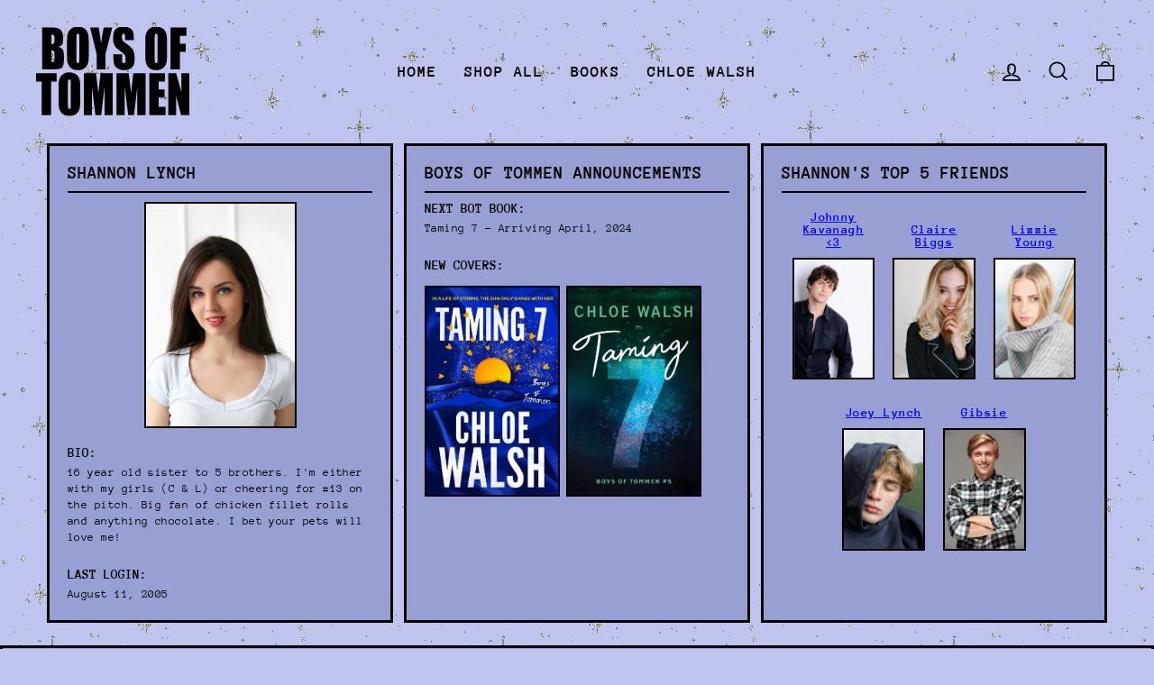

--- FILE ---
content_type: text/css
request_url: https://boysoftommen.store/cdn/shop/t/2/assets/custom.css?v=114778624234149622481693600959
body_size: 542
content:
.top-section-layout{display:flex;flex-wrap:wrap;flex-direction:row;justify-content:space-evenly}.bio-section-layout{width:32%;border:3px solid #000;padding:20px;background:#98a0d3}.bio-section-layout .content-l img{width:50%;margin:auto}.announcements-section-layout{width:32%;border:3px solid #000;padding:20px;background:#98a0d3}.announcements-section-layout img{display:inline-block;margin-top:10px}.friends-section-layout,.details-section-layout,.interests-section-layout,.comments-section-layout{width:32%;border:3px solid #000;padding:20px;background:#98a0d3}body.template-index #MainContent .shopify-section:nth-of-type(2){background:#97a0d3;max-width:1390px;margin:0 auto;padding:40px;border:3px solid #000}@media only screen and (max-width: 989px){.bio-section-layout{width:48%;margin-bottom:10px}.bio-section-layout .content-l img{width:80%}.announcements-section-layout{width:48%;margin-bottom:10px}.announcements-section-layout img{display:block;margin:10px auto;width:118px}.interests-section-layout,.details-section-layout{width:48%;margin-bottom:10px}.friends-section-layout,.comments-section-layout{width:97%}body.template-index #MainContent .shopify-section:nth-of-type(2){margin:0 20px!important}.grid__item.grid-product.small--one-half{width:50%}}.section-area{display:flex;flex-direction:column}.content-l{margin-bottom:20px;width:100%}.content-r,.content{font-size:13px;width:100%}.content-l h3,.content-r h3,.content h3{margin-top:10px;font-size:15px;margin-bottom:5px}.content-l p{margin-bottom:0}.custom__item{align-self:auto!important}.friends-area{display:flex;flex-direction:row;flex-wrap:wrap;justify-content:center;align-items:flex-end}.friend{text-align:center;margin-bottom:10px;padding:10px;width:33%}.friend p{line-height:1;text-decoration:underline;font-weight:900;color:#00f;font-size:14px;margin-bottom:10px!important}.friend img{margin:auto}.hr-divider{margin:10px 0;border-bottom:2px solid #000}.section-title{margin-bottom:0!important;font-size:1.25rem!important}.content-l img,.content img,.friends-area img{border:2px solid #000}.site-header{background:transparent}a.site-nav__link{font-weight:900;letter-spacing:1px;font-size:18px}.site-footer,.footer__newsletter input{background:transparent}h2.h4.footer__title{font-weight:900;letter-spacing:1px;font-size:18px}p.footer__small-text{margin-top:40px}body{background:url(/cdn/shop/files/glitter-bkg.gif?v=1691114517)}.grid-product__title.grid-product__title--heading{letter-spacing:0px;font-size:18px}h2.section-header__title{border-bottom:5px double #000;padding-bottom:20px}.grid__image-ratio,.grid-product__secondary-image{background-color:transparent}@media only screen and (min-width: 769px){.index-section{margin:25px 0}}.emoji{width:30px;border:none!important;position:relative;display:inline-block!important;width:22px;top:6px}.cart-link__bubble--visible{background-color:#5a607e}.rte a:not(.btn):not(.spr-summary-actions-newreview):after,.rte-setting a:not(.btn):not(.spr-summary-actions-newreview):after{display:none}.rte a:not(.rte__image):not(.btn):not(.spr-summary-actions-newreview),.rte-setting a:not(.rte__image):not(.btn):not(.spr-summary-actions-newreview){border-bottom:0}.collection-filter .btn:not(.btn--tertiary-active),.collection-filter__sort-container{background:#fff;border:1px solid #000}.collection-filter__item.collection-filter__item--drawer{margin-bottom:60px}.product-single__meta{background:#98a0d3;padding:30px;border:3px solid #000}.image-wrap{background:#98a0d3}.product-main-slide.starting-slide.is-selected{border:3px solid #000}label.variant__button-label{box-shadow:0 0 0 1px #fff}.variant-input-wrap input[type=radio]:checked+label{font-weight:900}.product-block hr{border-top:2px solid #000}button.btn.btn--full.add-to-cart.btn--secondary{background:#bec4ed;border:2px solid #000;font-weight:900!important;letter-spacing:1px;font-size:18px}.collapsible-trigger-btn--borders{border:2px solid #000;border-bottom:0}.collapsible-trigger-btn--borders+.collapsible-content .collapsible-content__inner{border:2px solid #000;border-top:0;border-bottom:0}.collapsibles-wrapper--border-bottom{border-bottom:2px solid #000}.collapsible-trigger{font-weight:900;letter-spacing:1px;font-size:18px}h3.section-header__title{font-size:30px}a.btn.btn--secondary.btn--small{background:#000;color:#fff;font-weight:900;letter-spacing:1px;border:0;font-size:18px}
/*# sourceMappingURL=/cdn/shop/t/2/assets/custom.css.map?v=114778624234149622481693600959 */


--- FILE ---
content_type: image/svg+xml
request_url: https://boysoftommen.store/cdn/shop/files/bot-logo.svg?v=1691623149&width=160
body_size: 730
content:
<?xml version="1.0" encoding="UTF-8"?><svg id="Layer_2" xmlns="http://www.w3.org/2000/svg" viewBox="0 0 793.92 462.27"><g id="Layer_1-2"><path d="m30.66,4.54h48.59c15.35,0,26.98,1.38,34.88,4.14,7.91,2.76,14.29,8.35,19.15,16.76,4.86,8.42,7.29,21.97,7.29,40.68,0,12.65-1.72,21.46-5.15,26.45-3.43,4.99-10.2,8.82-20.3,11.49,11.26,2.94,18.9,7.82,22.91,14.65,4.01,6.82,6.02,17.28,6.02,31.36v20.06c0,14.62-1.45,25.46-4.34,32.5-2.89,7.04-7.5,11.86-13.83,14.44-6.33,2.59-19.28,3.88-38.87,3.88H30.66V4.54Zm48.71,37.03v48.12c2.08-.09,3.7-.13,4.86-.13,4.78,0,7.83-1.36,9.14-4.08,1.31-2.72,1.97-10.49,1.97-23.33,0-6.77-.54-11.52-1.62-14.24-1.08-2.72-2.49-4.43-4.22-5.15-1.74-.71-5.11-1.11-10.12-1.2Zm0,81.81v60.55c6.86-.27,11.24-1.51,13.13-3.74,1.89-2.23,2.83-7.71,2.83-16.44v-20.18c0-9.27-.85-14.88-2.55-16.84-1.7-1.96-6.17-3.07-13.42-3.34Z"/><path d="m272.81,131.27c0,21.74-.44,37.14-1.33,46.18-.89,9.05-3.66,17.31-8.33,24.8-4.67,7.49-10.97,13.23-18.92,17.24-7.95,4.01-17.2,6.02-27.77,6.02s-19.03-1.89-27.02-5.68c-7.98-3.79-14.4-9.47-19.26-17.04-4.86-7.57-7.75-15.82-8.68-24.73-.93-8.91-1.39-24.51-1.39-46.79v-37.03c0-21.74.44-37.14,1.33-46.18.89-9.04,3.66-17.31,8.33-24.8,4.67-7.49,10.97-13.23,18.92-17.24,7.94-4.01,17.2-6.02,27.77-6.02,10.03,0,19.03,1.89,27.02,5.68,7.98,3.79,14.4,9.47,19.26,17.04,4.86,7.58,7.75,15.82,8.68,24.73.93,8.91,1.39,24.51,1.39,46.79v37.03Zm-48.71-71.11c0-10.07-.48-16.51-1.45-19.32-.97-2.81-2.95-4.21-5.96-4.21-2.55,0-4.49,1.14-5.84,3.41-1.35,2.27-2.02,8.98-2.02,20.12v101.06c0,12.56.44,20.32,1.33,23.26.89,2.94,2.95,4.41,6.19,4.41s5.44-1.69,6.36-5.08c.93-3.39,1.39-11.45,1.39-24.19V60.15Z"/><path d="m394.76,4.54l-35.52,138.08v78.33h-45.12v-78.33L279.87,4.54h44.75c6.99,42.24,10.94,70.67,11.83,85.28,2.7-23.09,7.22-51.52,13.57-85.28h44.75Z"/><path d="m506.29,70.04h-45.24v-16.04c0-7.49-.58-12.25-1.74-14.3-1.16-2.05-3.09-3.07-5.78-3.07-2.93,0-5.15,1.38-6.65,4.15-1.5,2.77-2.26,6.96-2.26,12.57,0,7.22.84,12.66,2.54,16.32,1.61,3.66,6.2,8.07,13.76,13.23,21.68,14.87,35.34,27.07,40.97,36.61,5.63,9.54,8.45,24.91,8.45,46.12,0,15.42-1.56,26.78-4.69,34.09-3.12,7.31-9.16,13.43-18.11,18.38-8.95,4.95-19.36,7.42-31.24,7.42-13.04,0-24.16-2.85-33.38-8.55-9.22-5.7-15.25-12.97-18.11-21.79-2.85-8.82-4.28-21.34-4.28-37.56v-14.17h45.24v26.33c0,8.11.64,13.32,1.91,15.64,1.27,2.32,3.53,3.48,6.77,3.48s5.65-1.47,7.23-4.41c1.58-2.94,2.37-7.31,2.37-13.1,0-12.74-1.5-21.07-4.51-25-3.09-3.92-10.68-10.47-22.79-19.65-12.11-9.27-20.13-15.99-24.07-20.18-3.93-4.19-7.19-9.98-9.78-17.38-2.58-7.4-3.88-16.84-3.88-28.34,0-16.58,1.83-28.69,5.5-36.36,3.66-7.66,9.58-13.66,17.76-17.98,8.17-4.32,18.05-6.48,29.62-6.48,12.65,0,23.43,2.36,32.34,7.08,8.91,4.72,14.81,10.67,17.7,17.85,2.89,7.17,4.34,19.36,4.34,36.56v8.56Z"/><path d="m678.68,131.27c0,21.74-.45,37.14-1.33,46.18-.89,9.05-3.66,17.31-8.33,24.8-4.67,7.49-10.97,13.23-18.92,17.24-7.95,4.01-17.2,6.02-27.77,6.02s-19.03-1.89-27.02-5.68c-7.98-3.79-14.4-9.47-19.26-17.04-4.86-7.57-7.75-15.82-8.68-24.73-.93-8.91-1.39-24.51-1.39-46.79v-37.03c0-21.74.44-37.14,1.33-46.18.89-9.04,3.66-17.31,8.33-24.8,4.67-7.49,10.97-13.23,18.92-17.24,7.94-4.01,17.2-6.02,27.77-6.02s19.03,1.89,27.02,5.68c7.98,3.79,14.4,9.47,19.26,17.04,4.86,7.58,7.75,15.82,8.68,24.73.93,8.91,1.39,24.51,1.39,46.79v37.03Zm-48.71-71.11c0-10.07-.48-16.51-1.45-19.32-.96-2.81-2.95-4.21-5.96-4.21-2.54,0-4.49,1.14-5.84,3.41-1.35,2.27-2.02,8.98-2.02,20.12v101.06c0,12.56.44,20.32,1.33,23.26.89,2.94,2.95,4.41,6.19,4.41s5.44-1.69,6.36-5.08c.92-3.39,1.39-11.45,1.39-24.19V60.15Z"/><path d="m696.85,4.54h82.49v43.31h-33.78v41.04h30.08v41.17h-30.08v90.9h-48.71V4.54Z"/><path d="m106.44,241.31v43.31h-28.92v173.11H28.81v-173.11H0v-43.31h106.44Z"/><path d="m228.85,368.03c0,21.75-.44,37.14-1.33,46.18-.89,9.05-3.66,17.31-8.33,24.8-4.67,7.49-10.97,13.23-18.92,17.24-7.95,4.01-17.2,6.02-27.77,6.02s-19.03-1.89-27.02-5.68c-7.98-3.79-14.4-9.47-19.26-17.04-4.86-7.57-7.75-15.82-8.68-24.73-.93-8.91-1.39-24.51-1.39-46.79v-37.03c0-21.74.44-37.14,1.33-46.18.89-9.04,3.66-17.31,8.33-24.8,4.67-7.49,10.97-13.23,18.92-17.24,7.94-4.01,17.2-6.02,27.77-6.02,10.03,0,19.03,1.89,27.02,5.68,7.98,3.79,14.4,9.47,19.26,17.04,4.86,7.58,7.75,15.82,8.68,24.73.93,8.91,1.39,24.51,1.39,46.79v37.03Zm-48.71-71.11c0-10.07-.48-16.51-1.45-19.32-.97-2.81-2.95-4.21-5.96-4.21-2.55,0-4.49,1.14-5.84,3.41-1.35,2.27-2.02,8.98-2.02,20.12v101.06c0,12.57.44,20.32,1.33,23.26.89,2.94,2.95,4.41,6.19,4.41s5.44-1.69,6.36-5.08c.93-3.39,1.39-11.45,1.39-24.19v-99.45Z"/><path d="m397.3,241.31v216.42h-42.58l-.06-146.1-16.95,146.1h-30.2l-17.88-142.76-.06,142.76h-42.58v-216.42h63.03c1.87,13.01,3.8,28.35,5.78,46.01l6.92,55.05,11.19-101.06h63.37Z"/><path d="m567.15,241.31v216.42h-42.58l-.06-146.1-16.95,146.1h-30.2l-17.88-142.76-.06,142.76h-42.58v-216.42h63.03c1.87,13.01,3.8,28.35,5.78,46.01l6.92,55.05,11.19-101.06h63.37Z"/><path d="m586.7,241.31h81.22v43.31h-32.51v41.04h30.43v41.17h-30.43v47.59h35.75v43.31h-84.46v-216.42Z"/><path d="m793.92,241.31v216.42h-42.69l-25.34-98.38v98.38h-40.73v-216.42h40.73l27.3,97.45v-97.45h40.72Z"/></g></svg>

--- FILE ---
content_type: image/svg+xml
request_url: https://boysoftommen.store/cdn/shop/files/bot-logo.svg?v=1691623149&width=412
body_size: 551
content:
<?xml version="1.0" encoding="UTF-8"?><svg id="Layer_2" xmlns="http://www.w3.org/2000/svg" viewBox="0 0 793.92 462.27"><g id="Layer_1-2"><path d="m30.66,4.54h48.59c15.35,0,26.98,1.38,34.88,4.14,7.91,2.76,14.29,8.35,19.15,16.76,4.86,8.42,7.29,21.97,7.29,40.68,0,12.65-1.72,21.46-5.15,26.45-3.43,4.99-10.2,8.82-20.3,11.49,11.26,2.94,18.9,7.82,22.91,14.65,4.01,6.82,6.02,17.28,6.02,31.36v20.06c0,14.62-1.45,25.46-4.34,32.5-2.89,7.04-7.5,11.86-13.83,14.44-6.33,2.59-19.28,3.88-38.87,3.88H30.66V4.54Zm48.71,37.03v48.12c2.08-.09,3.7-.13,4.86-.13,4.78,0,7.83-1.36,9.14-4.08,1.31-2.72,1.97-10.49,1.97-23.33,0-6.77-.54-11.52-1.62-14.24-1.08-2.72-2.49-4.43-4.22-5.15-1.74-.71-5.11-1.11-10.12-1.2Zm0,81.81v60.55c6.86-.27,11.24-1.51,13.13-3.74,1.89-2.23,2.83-7.71,2.83-16.44v-20.18c0-9.27-.85-14.88-2.55-16.84-1.7-1.96-6.17-3.07-13.42-3.34Z"/><path d="m272.81,131.27c0,21.74-.44,37.14-1.33,46.18-.89,9.05-3.66,17.31-8.33,24.8-4.67,7.49-10.97,13.23-18.92,17.24-7.95,4.01-17.2,6.02-27.77,6.02s-19.03-1.89-27.02-5.68c-7.98-3.79-14.4-9.47-19.26-17.04-4.86-7.57-7.75-15.82-8.68-24.73-.93-8.91-1.39-24.51-1.39-46.79v-37.03c0-21.74.44-37.14,1.33-46.18.89-9.04,3.66-17.31,8.33-24.8,4.67-7.49,10.97-13.23,18.92-17.24,7.94-4.01,17.2-6.02,27.77-6.02,10.03,0,19.03,1.89,27.02,5.68,7.98,3.79,14.4,9.47,19.26,17.04,4.86,7.58,7.75,15.82,8.68,24.73.93,8.91,1.39,24.51,1.39,46.79v37.03Zm-48.71-71.11c0-10.07-.48-16.51-1.45-19.32-.97-2.81-2.95-4.21-5.96-4.21-2.55,0-4.49,1.14-5.84,3.41-1.35,2.27-2.02,8.98-2.02,20.12v101.06c0,12.56.44,20.32,1.33,23.26.89,2.94,2.95,4.41,6.19,4.41s5.44-1.69,6.36-5.08c.93-3.39,1.39-11.45,1.39-24.19V60.15Z"/><path d="m394.76,4.54l-35.52,138.08v78.33h-45.12v-78.33L279.87,4.54h44.75c6.99,42.24,10.94,70.67,11.83,85.28,2.7-23.09,7.22-51.52,13.57-85.28h44.75Z"/><path d="m506.29,70.04h-45.24v-16.04c0-7.49-.58-12.25-1.74-14.3-1.16-2.05-3.09-3.07-5.78-3.07-2.93,0-5.15,1.38-6.65,4.15-1.5,2.77-2.26,6.96-2.26,12.57,0,7.22.84,12.66,2.54,16.32,1.61,3.66,6.2,8.07,13.76,13.23,21.68,14.87,35.34,27.07,40.97,36.61,5.63,9.54,8.45,24.91,8.45,46.12,0,15.42-1.56,26.78-4.69,34.09-3.12,7.31-9.16,13.43-18.11,18.38-8.95,4.95-19.36,7.42-31.24,7.42-13.04,0-24.16-2.85-33.38-8.55-9.22-5.7-15.25-12.97-18.11-21.79-2.85-8.82-4.28-21.34-4.28-37.56v-14.17h45.24v26.33c0,8.11.64,13.32,1.91,15.64,1.27,2.32,3.53,3.48,6.77,3.48s5.65-1.47,7.23-4.41c1.58-2.94,2.37-7.31,2.37-13.1,0-12.74-1.5-21.07-4.51-25-3.09-3.92-10.68-10.47-22.79-19.65-12.11-9.27-20.13-15.99-24.07-20.18-3.93-4.19-7.19-9.98-9.78-17.38-2.58-7.4-3.88-16.84-3.88-28.34,0-16.58,1.83-28.69,5.5-36.36,3.66-7.66,9.58-13.66,17.76-17.98,8.17-4.32,18.05-6.48,29.62-6.48,12.65,0,23.43,2.36,32.34,7.08,8.91,4.72,14.81,10.67,17.7,17.85,2.89,7.17,4.34,19.36,4.34,36.56v8.56Z"/><path d="m678.68,131.27c0,21.74-.45,37.14-1.33,46.18-.89,9.05-3.66,17.31-8.33,24.8-4.67,7.49-10.97,13.23-18.92,17.24-7.95,4.01-17.2,6.02-27.77,6.02s-19.03-1.89-27.02-5.68c-7.98-3.79-14.4-9.47-19.26-17.04-4.86-7.57-7.75-15.82-8.68-24.73-.93-8.91-1.39-24.51-1.39-46.79v-37.03c0-21.74.44-37.14,1.33-46.18.89-9.04,3.66-17.31,8.33-24.8,4.67-7.49,10.97-13.23,18.92-17.24,7.94-4.01,17.2-6.02,27.77-6.02s19.03,1.89,27.02,5.68c7.98,3.79,14.4,9.47,19.26,17.04,4.86,7.58,7.75,15.82,8.68,24.73.93,8.91,1.39,24.51,1.39,46.79v37.03Zm-48.71-71.11c0-10.07-.48-16.51-1.45-19.32-.96-2.81-2.95-4.21-5.96-4.21-2.54,0-4.49,1.14-5.84,3.41-1.35,2.27-2.02,8.98-2.02,20.12v101.06c0,12.56.44,20.32,1.33,23.26.89,2.94,2.95,4.41,6.19,4.41s5.44-1.69,6.36-5.08c.92-3.39,1.39-11.45,1.39-24.19V60.15Z"/><path d="m696.85,4.54h82.49v43.31h-33.78v41.04h30.08v41.17h-30.08v90.9h-48.71V4.54Z"/><path d="m106.44,241.31v43.31h-28.92v173.11H28.81v-173.11H0v-43.31h106.44Z"/><path d="m228.85,368.03c0,21.75-.44,37.14-1.33,46.18-.89,9.05-3.66,17.31-8.33,24.8-4.67,7.49-10.97,13.23-18.92,17.24-7.95,4.01-17.2,6.02-27.77,6.02s-19.03-1.89-27.02-5.68c-7.98-3.79-14.4-9.47-19.26-17.04-4.86-7.57-7.75-15.82-8.68-24.73-.93-8.91-1.39-24.51-1.39-46.79v-37.03c0-21.74.44-37.14,1.33-46.18.89-9.04,3.66-17.31,8.33-24.8,4.67-7.49,10.97-13.23,18.92-17.24,7.94-4.01,17.2-6.02,27.77-6.02,10.03,0,19.03,1.89,27.02,5.68,7.98,3.79,14.4,9.47,19.26,17.04,4.86,7.58,7.75,15.82,8.68,24.73.93,8.91,1.39,24.51,1.39,46.79v37.03Zm-48.71-71.11c0-10.07-.48-16.51-1.45-19.32-.97-2.81-2.95-4.21-5.96-4.21-2.55,0-4.49,1.14-5.84,3.41-1.35,2.27-2.02,8.98-2.02,20.12v101.06c0,12.57.44,20.32,1.33,23.26.89,2.94,2.95,4.41,6.19,4.41s5.44-1.69,6.36-5.08c.93-3.39,1.39-11.45,1.39-24.19v-99.45Z"/><path d="m397.3,241.31v216.42h-42.58l-.06-146.1-16.95,146.1h-30.2l-17.88-142.76-.06,142.76h-42.58v-216.42h63.03c1.87,13.01,3.8,28.35,5.78,46.01l6.92,55.05,11.19-101.06h63.37Z"/><path d="m567.15,241.31v216.42h-42.58l-.06-146.1-16.95,146.1h-30.2l-17.88-142.76-.06,142.76h-42.58v-216.42h63.03c1.87,13.01,3.8,28.35,5.78,46.01l6.92,55.05,11.19-101.06h63.37Z"/><path d="m586.7,241.31h81.22v43.31h-32.51v41.04h30.43v41.17h-30.43v47.59h35.75v43.31h-84.46v-216.42Z"/><path d="m793.92,241.31v216.42h-42.69l-25.34-98.38v98.38h-40.73v-216.42h40.73l27.3,97.45v-97.45h40.72Z"/></g></svg>

--- FILE ---
content_type: image/svg+xml
request_url: https://boysoftommen.store/cdn/shop/files/bot-logo.svg?v=1691623149&width=170
body_size: 297
content:
<?xml version="1.0" encoding="UTF-8"?><svg id="Layer_2" xmlns="http://www.w3.org/2000/svg" viewBox="0 0 793.92 462.27"><g id="Layer_1-2"><path d="m30.66,4.54h48.59c15.35,0,26.98,1.38,34.88,4.14,7.91,2.76,14.29,8.35,19.15,16.76,4.86,8.42,7.29,21.97,7.29,40.68,0,12.65-1.72,21.46-5.15,26.45-3.43,4.99-10.2,8.82-20.3,11.49,11.26,2.94,18.9,7.82,22.91,14.65,4.01,6.82,6.02,17.28,6.02,31.36v20.06c0,14.62-1.45,25.46-4.34,32.5-2.89,7.04-7.5,11.86-13.83,14.44-6.33,2.59-19.28,3.88-38.87,3.88H30.66V4.54Zm48.71,37.03v48.12c2.08-.09,3.7-.13,4.86-.13,4.78,0,7.83-1.36,9.14-4.08,1.31-2.72,1.97-10.49,1.97-23.33,0-6.77-.54-11.52-1.62-14.24-1.08-2.72-2.49-4.43-4.22-5.15-1.74-.71-5.11-1.11-10.12-1.2Zm0,81.81v60.55c6.86-.27,11.24-1.51,13.13-3.74,1.89-2.23,2.83-7.71,2.83-16.44v-20.18c0-9.27-.85-14.88-2.55-16.84-1.7-1.96-6.17-3.07-13.42-3.34Z"/><path d="m272.81,131.27c0,21.74-.44,37.14-1.33,46.18-.89,9.05-3.66,17.31-8.33,24.8-4.67,7.49-10.97,13.23-18.92,17.24-7.95,4.01-17.2,6.02-27.77,6.02s-19.03-1.89-27.02-5.68c-7.98-3.79-14.4-9.47-19.26-17.04-4.86-7.57-7.75-15.82-8.68-24.73-.93-8.91-1.39-24.51-1.39-46.79v-37.03c0-21.74.44-37.14,1.33-46.18.89-9.04,3.66-17.31,8.33-24.8,4.67-7.49,10.97-13.23,18.92-17.24,7.94-4.01,17.2-6.02,27.77-6.02,10.03,0,19.03,1.89,27.02,5.68,7.98,3.79,14.4,9.47,19.26,17.04,4.86,7.58,7.75,15.82,8.68,24.73.93,8.91,1.39,24.51,1.39,46.79v37.03Zm-48.71-71.11c0-10.07-.48-16.51-1.45-19.32-.97-2.81-2.95-4.21-5.96-4.21-2.55,0-4.49,1.14-5.84,3.41-1.35,2.27-2.02,8.98-2.02,20.12v101.06c0,12.56.44,20.32,1.33,23.26.89,2.94,2.95,4.41,6.19,4.41s5.44-1.69,6.36-5.08c.93-3.39,1.39-11.45,1.39-24.19V60.15Z"/><path d="m394.76,4.54l-35.52,138.08v78.33h-45.12v-78.33L279.87,4.54h44.75c6.99,42.24,10.94,70.67,11.83,85.28,2.7-23.09,7.22-51.52,13.57-85.28h44.75Z"/><path d="m506.29,70.04h-45.24v-16.04c0-7.49-.58-12.25-1.74-14.3-1.16-2.05-3.09-3.07-5.78-3.07-2.93,0-5.15,1.38-6.65,4.15-1.5,2.77-2.26,6.96-2.26,12.57,0,7.22.84,12.66,2.54,16.32,1.61,3.66,6.2,8.07,13.76,13.23,21.68,14.87,35.34,27.07,40.97,36.61,5.63,9.54,8.45,24.91,8.45,46.12,0,15.42-1.56,26.78-4.69,34.09-3.12,7.31-9.16,13.43-18.11,18.38-8.95,4.95-19.36,7.42-31.24,7.42-13.04,0-24.16-2.85-33.38-8.55-9.22-5.7-15.25-12.97-18.11-21.79-2.85-8.82-4.28-21.34-4.28-37.56v-14.17h45.24v26.33c0,8.11.64,13.32,1.91,15.64,1.27,2.32,3.53,3.48,6.77,3.48s5.65-1.47,7.23-4.41c1.58-2.94,2.37-7.31,2.37-13.1,0-12.74-1.5-21.07-4.51-25-3.09-3.92-10.68-10.47-22.79-19.65-12.11-9.27-20.13-15.99-24.07-20.18-3.93-4.19-7.19-9.98-9.78-17.38-2.58-7.4-3.88-16.84-3.88-28.34,0-16.58,1.83-28.69,5.5-36.36,3.66-7.66,9.58-13.66,17.76-17.98,8.17-4.32,18.05-6.48,29.62-6.48,12.65,0,23.43,2.36,32.34,7.08,8.91,4.72,14.81,10.67,17.7,17.85,2.89,7.17,4.34,19.36,4.34,36.56v8.56Z"/><path d="m678.68,131.27c0,21.74-.45,37.14-1.33,46.18-.89,9.05-3.66,17.31-8.33,24.8-4.67,7.49-10.97,13.23-18.92,17.24-7.95,4.01-17.2,6.02-27.77,6.02s-19.03-1.89-27.02-5.68c-7.98-3.79-14.4-9.47-19.26-17.04-4.86-7.57-7.75-15.82-8.68-24.73-.93-8.91-1.39-24.51-1.39-46.79v-37.03c0-21.74.44-37.14,1.33-46.18.89-9.04,3.66-17.31,8.33-24.8,4.67-7.49,10.97-13.23,18.92-17.24,7.94-4.01,17.2-6.02,27.77-6.02s19.03,1.89,27.02,5.68c7.98,3.79,14.4,9.47,19.26,17.04,4.86,7.58,7.75,15.82,8.68,24.73.93,8.91,1.39,24.51,1.39,46.79v37.03Zm-48.71-71.11c0-10.07-.48-16.51-1.45-19.32-.96-2.81-2.95-4.21-5.96-4.21-2.54,0-4.49,1.14-5.84,3.41-1.35,2.27-2.02,8.98-2.02,20.12v101.06c0,12.56.44,20.32,1.33,23.26.89,2.94,2.95,4.41,6.19,4.41s5.44-1.69,6.36-5.08c.92-3.39,1.39-11.45,1.39-24.19V60.15Z"/><path d="m696.85,4.54h82.49v43.31h-33.78v41.04h30.08v41.17h-30.08v90.9h-48.71V4.54Z"/><path d="m106.44,241.31v43.31h-28.92v173.11H28.81v-173.11H0v-43.31h106.44Z"/><path d="m228.85,368.03c0,21.75-.44,37.14-1.33,46.18-.89,9.05-3.66,17.31-8.33,24.8-4.67,7.49-10.97,13.23-18.92,17.24-7.95,4.01-17.2,6.02-27.77,6.02s-19.03-1.89-27.02-5.68c-7.98-3.79-14.4-9.47-19.26-17.04-4.86-7.57-7.75-15.82-8.68-24.73-.93-8.91-1.39-24.51-1.39-46.79v-37.03c0-21.74.44-37.14,1.33-46.18.89-9.04,3.66-17.31,8.33-24.8,4.67-7.49,10.97-13.23,18.92-17.24,7.94-4.01,17.2-6.02,27.77-6.02,10.03,0,19.03,1.89,27.02,5.68,7.98,3.79,14.4,9.47,19.26,17.04,4.86,7.58,7.75,15.82,8.68,24.73.93,8.91,1.39,24.51,1.39,46.79v37.03Zm-48.71-71.11c0-10.07-.48-16.51-1.45-19.32-.97-2.81-2.95-4.21-5.96-4.21-2.55,0-4.49,1.14-5.84,3.41-1.35,2.27-2.02,8.98-2.02,20.12v101.06c0,12.57.44,20.32,1.33,23.26.89,2.94,2.95,4.41,6.19,4.41s5.44-1.69,6.36-5.08c.93-3.39,1.39-11.45,1.39-24.19v-99.45Z"/><path d="m397.3,241.31v216.42h-42.58l-.06-146.1-16.95,146.1h-30.2l-17.88-142.76-.06,142.76h-42.58v-216.42h63.03c1.87,13.01,3.8,28.35,5.78,46.01l6.92,55.05,11.19-101.06h63.37Z"/><path d="m567.15,241.31v216.42h-42.58l-.06-146.1-16.95,146.1h-30.2l-17.88-142.76-.06,142.76h-42.58v-216.42h63.03c1.87,13.01,3.8,28.35,5.78,46.01l6.92,55.05,11.19-101.06h63.37Z"/><path d="m586.7,241.31h81.22v43.31h-32.51v41.04h30.43v41.17h-30.43v47.59h35.75v43.31h-84.46v-216.42Z"/><path d="m793.92,241.31v216.42h-42.69l-25.34-98.38v98.38h-40.73v-216.42h40.73l27.3,97.45v-97.45h40.72Z"/></g></svg>